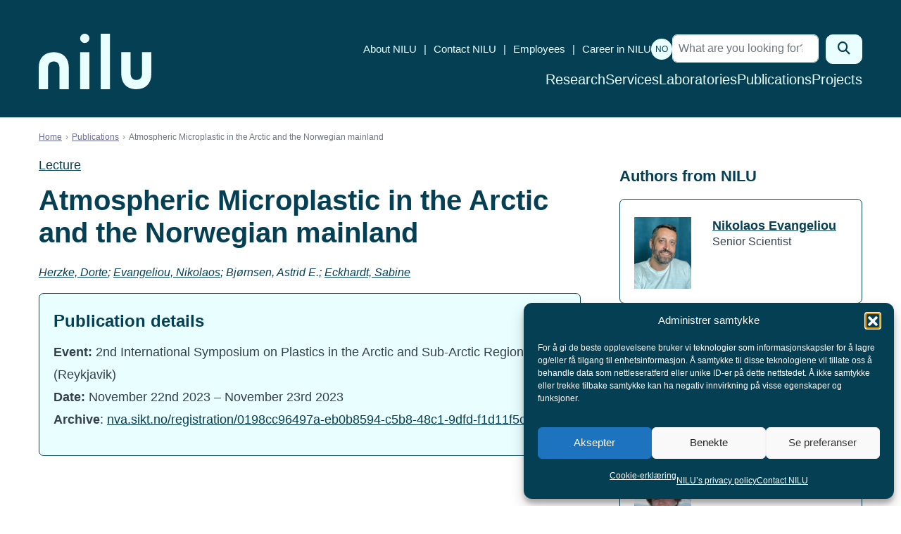

--- FILE ---
content_type: text/html; charset=UTF-8
request_url: https://nilu.com/publication/2204629/
body_size: 12950
content:

<!DOCTYPE html>
<html lang="en-US" class="no-js">
<head>
	<meta charset="UTF-8">
	<meta name="viewport" content="width=device-width, initial-scale=1">
	<meta http-equiv="X-UA-Compatible" content="IE=edge">
	<link rel="profile" href="http://gmpg.org/xfn/11">
	
	
	<meta name='robots' content='index, follow, max-image-preview:large, max-snippet:-1, max-video-preview:-1' />

	<!-- This site is optimized with the Yoast SEO plugin v26.8 - https://yoast.com/product/yoast-seo-wordpress/ -->
	<title>Atmospheric Microplastic in the Arctic and the Norwegian mainland - NILU</title>
	<link rel="canonical" href="https://nilu.com/publication/2204629/" />
	<meta property="og:locale" content="en_US" />
	<meta property="og:type" content="article" />
	<meta property="og:title" content="Atmospheric Microplastic in the Arctic and the Norwegian mainland - NILU" />
	<meta property="og:description" content="Herzke, Dorte; Evangeliou, Nikolaos; Bjørnsen, Astrid E.; Eckhardt, Sabine (2023)" />
	<meta property="og:url" content="https://nilu.com/publication/2204629/" />
	<meta property="og:site_name" content="NILU" />
	<meta property="article:publisher" content="https://www.facebook.com/NILUNorskinstituttforluftforskning/" />
	<meta property="article:modified_time" content="2025-11-27T15:43:10+00:00" />
	<meta property="og:image" content="https://nilu.com/wp-content/uploads/2023/12/ny-logo-husavisen-thumbnail-rund-hvit.png" />
	<meta property="og:image:width" content="570" />
	<meta property="og:image:height" content="570" />
	<meta property="og:image:type" content="image/png" />
	<meta name="twitter:card" content="summary_large_image" />
	<meta name="twitter:site" content="@nilu_now" />
	<!-- / Yoast SEO plugin. -->


<link rel='dns-prefetch' href='//nilu.com' />
<link rel='dns-prefetch' href='//stackpath.bootstrapcdn.com' />
<link rel='dns-prefetch' href='//cdn.jsdelivr.net' />
<link rel='dns-prefetch' href='//cdnjs.cloudflare.com' />
<link rel='dns-prefetch' href='//cdn.datatables.net' />
<link rel='dns-prefetch' href='//cloud.typography.com' />
<link rel='dns-prefetch' href='//www.googletagmanager.com' />
<link rel="alternate" title="oEmbed (JSON)" type="application/json+oembed" href="https://nilu.com/wp-json/oembed/1.0/embed?url=https%3A%2F%2Fnilu.com%2Fpublication%2F2204629%2F" />
<link rel="alternate" title="oEmbed (XML)" type="text/xml+oembed" href="https://nilu.com/wp-json/oembed/1.0/embed?url=https%3A%2F%2Fnilu.com%2Fpublication%2F2204629%2F&#038;format=xml" />
<style id='wp-img-auto-sizes-contain-inline-css' type='text/css'>
img:is([sizes=auto i],[sizes^="auto," i]){contain-intrinsic-size:3000px 1500px}
/*# sourceURL=wp-img-auto-sizes-contain-inline-css */
</style>
<style id='wp-emoji-styles-inline-css' type='text/css'>

	img.wp-smiley, img.emoji {
		display: inline !important;
		border: none !important;
		box-shadow: none !important;
		height: 1em !important;
		width: 1em !important;
		margin: 0 0.07em !important;
		vertical-align: -0.1em !important;
		background: none !important;
		padding: 0 !important;
	}
/*# sourceURL=wp-emoji-styles-inline-css */
</style>
<link rel='stylesheet' id='wp-block-library-css' href='https://nilu.com/wp-includes/css/dist/block-library/style.min.css?ver=6.9' type='text/css' media='all' />
<style id='global-styles-inline-css' type='text/css'>
:root{--wp--preset--aspect-ratio--square: 1;--wp--preset--aspect-ratio--4-3: 4/3;--wp--preset--aspect-ratio--3-4: 3/4;--wp--preset--aspect-ratio--3-2: 3/2;--wp--preset--aspect-ratio--2-3: 2/3;--wp--preset--aspect-ratio--16-9: 16/9;--wp--preset--aspect-ratio--9-16: 9/16;--wp--preset--color--black: #000000;--wp--preset--color--cyan-bluish-gray: #abb8c3;--wp--preset--color--white: #ffffff;--wp--preset--color--pale-pink: #f78da7;--wp--preset--color--vivid-red: #cf2e2e;--wp--preset--color--luminous-vivid-orange: #ff6900;--wp--preset--color--luminous-vivid-amber: #fcb900;--wp--preset--color--light-green-cyan: #7bdcb5;--wp--preset--color--vivid-green-cyan: #00d084;--wp--preset--color--pale-cyan-blue: #8ed1fc;--wp--preset--color--vivid-cyan-blue: #0693e3;--wp--preset--color--vivid-purple: #9b51e0;--wp--preset--gradient--vivid-cyan-blue-to-vivid-purple: linear-gradient(135deg,rgb(6,147,227) 0%,rgb(155,81,224) 100%);--wp--preset--gradient--light-green-cyan-to-vivid-green-cyan: linear-gradient(135deg,rgb(122,220,180) 0%,rgb(0,208,130) 100%);--wp--preset--gradient--luminous-vivid-amber-to-luminous-vivid-orange: linear-gradient(135deg,rgb(252,185,0) 0%,rgb(255,105,0) 100%);--wp--preset--gradient--luminous-vivid-orange-to-vivid-red: linear-gradient(135deg,rgb(255,105,0) 0%,rgb(207,46,46) 100%);--wp--preset--gradient--very-light-gray-to-cyan-bluish-gray: linear-gradient(135deg,rgb(238,238,238) 0%,rgb(169,184,195) 100%);--wp--preset--gradient--cool-to-warm-spectrum: linear-gradient(135deg,rgb(74,234,220) 0%,rgb(151,120,209) 20%,rgb(207,42,186) 40%,rgb(238,44,130) 60%,rgb(251,105,98) 80%,rgb(254,248,76) 100%);--wp--preset--gradient--blush-light-purple: linear-gradient(135deg,rgb(255,206,236) 0%,rgb(152,150,240) 100%);--wp--preset--gradient--blush-bordeaux: linear-gradient(135deg,rgb(254,205,165) 0%,rgb(254,45,45) 50%,rgb(107,0,62) 100%);--wp--preset--gradient--luminous-dusk: linear-gradient(135deg,rgb(255,203,112) 0%,rgb(199,81,192) 50%,rgb(65,88,208) 100%);--wp--preset--gradient--pale-ocean: linear-gradient(135deg,rgb(255,245,203) 0%,rgb(182,227,212) 50%,rgb(51,167,181) 100%);--wp--preset--gradient--electric-grass: linear-gradient(135deg,rgb(202,248,128) 0%,rgb(113,206,126) 100%);--wp--preset--gradient--midnight: linear-gradient(135deg,rgb(2,3,129) 0%,rgb(40,116,252) 100%);--wp--preset--font-size--small: 13px;--wp--preset--font-size--medium: 20px;--wp--preset--font-size--large: 36px;--wp--preset--font-size--x-large: 42px;--wp--preset--spacing--20: 0.44rem;--wp--preset--spacing--30: 0.67rem;--wp--preset--spacing--40: 1rem;--wp--preset--spacing--50: 1.5rem;--wp--preset--spacing--60: 2.25rem;--wp--preset--spacing--70: 3.38rem;--wp--preset--spacing--80: 5.06rem;--wp--preset--shadow--natural: 6px 6px 9px rgba(0, 0, 0, 0.2);--wp--preset--shadow--deep: 12px 12px 50px rgba(0, 0, 0, 0.4);--wp--preset--shadow--sharp: 6px 6px 0px rgba(0, 0, 0, 0.2);--wp--preset--shadow--outlined: 6px 6px 0px -3px rgb(255, 255, 255), 6px 6px rgb(0, 0, 0);--wp--preset--shadow--crisp: 6px 6px 0px rgb(0, 0, 0);}:where(.is-layout-flex){gap: 0.5em;}:where(.is-layout-grid){gap: 0.5em;}body .is-layout-flex{display: flex;}.is-layout-flex{flex-wrap: wrap;align-items: center;}.is-layout-flex > :is(*, div){margin: 0;}body .is-layout-grid{display: grid;}.is-layout-grid > :is(*, div){margin: 0;}:where(.wp-block-columns.is-layout-flex){gap: 2em;}:where(.wp-block-columns.is-layout-grid){gap: 2em;}:where(.wp-block-post-template.is-layout-flex){gap: 1.25em;}:where(.wp-block-post-template.is-layout-grid){gap: 1.25em;}.has-black-color{color: var(--wp--preset--color--black) !important;}.has-cyan-bluish-gray-color{color: var(--wp--preset--color--cyan-bluish-gray) !important;}.has-white-color{color: var(--wp--preset--color--white) !important;}.has-pale-pink-color{color: var(--wp--preset--color--pale-pink) !important;}.has-vivid-red-color{color: var(--wp--preset--color--vivid-red) !important;}.has-luminous-vivid-orange-color{color: var(--wp--preset--color--luminous-vivid-orange) !important;}.has-luminous-vivid-amber-color{color: var(--wp--preset--color--luminous-vivid-amber) !important;}.has-light-green-cyan-color{color: var(--wp--preset--color--light-green-cyan) !important;}.has-vivid-green-cyan-color{color: var(--wp--preset--color--vivid-green-cyan) !important;}.has-pale-cyan-blue-color{color: var(--wp--preset--color--pale-cyan-blue) !important;}.has-vivid-cyan-blue-color{color: var(--wp--preset--color--vivid-cyan-blue) !important;}.has-vivid-purple-color{color: var(--wp--preset--color--vivid-purple) !important;}.has-black-background-color{background-color: var(--wp--preset--color--black) !important;}.has-cyan-bluish-gray-background-color{background-color: var(--wp--preset--color--cyan-bluish-gray) !important;}.has-white-background-color{background-color: var(--wp--preset--color--white) !important;}.has-pale-pink-background-color{background-color: var(--wp--preset--color--pale-pink) !important;}.has-vivid-red-background-color{background-color: var(--wp--preset--color--vivid-red) !important;}.has-luminous-vivid-orange-background-color{background-color: var(--wp--preset--color--luminous-vivid-orange) !important;}.has-luminous-vivid-amber-background-color{background-color: var(--wp--preset--color--luminous-vivid-amber) !important;}.has-light-green-cyan-background-color{background-color: var(--wp--preset--color--light-green-cyan) !important;}.has-vivid-green-cyan-background-color{background-color: var(--wp--preset--color--vivid-green-cyan) !important;}.has-pale-cyan-blue-background-color{background-color: var(--wp--preset--color--pale-cyan-blue) !important;}.has-vivid-cyan-blue-background-color{background-color: var(--wp--preset--color--vivid-cyan-blue) !important;}.has-vivid-purple-background-color{background-color: var(--wp--preset--color--vivid-purple) !important;}.has-black-border-color{border-color: var(--wp--preset--color--black) !important;}.has-cyan-bluish-gray-border-color{border-color: var(--wp--preset--color--cyan-bluish-gray) !important;}.has-white-border-color{border-color: var(--wp--preset--color--white) !important;}.has-pale-pink-border-color{border-color: var(--wp--preset--color--pale-pink) !important;}.has-vivid-red-border-color{border-color: var(--wp--preset--color--vivid-red) !important;}.has-luminous-vivid-orange-border-color{border-color: var(--wp--preset--color--luminous-vivid-orange) !important;}.has-luminous-vivid-amber-border-color{border-color: var(--wp--preset--color--luminous-vivid-amber) !important;}.has-light-green-cyan-border-color{border-color: var(--wp--preset--color--light-green-cyan) !important;}.has-vivid-green-cyan-border-color{border-color: var(--wp--preset--color--vivid-green-cyan) !important;}.has-pale-cyan-blue-border-color{border-color: var(--wp--preset--color--pale-cyan-blue) !important;}.has-vivid-cyan-blue-border-color{border-color: var(--wp--preset--color--vivid-cyan-blue) !important;}.has-vivid-purple-border-color{border-color: var(--wp--preset--color--vivid-purple) !important;}.has-vivid-cyan-blue-to-vivid-purple-gradient-background{background: var(--wp--preset--gradient--vivid-cyan-blue-to-vivid-purple) !important;}.has-light-green-cyan-to-vivid-green-cyan-gradient-background{background: var(--wp--preset--gradient--light-green-cyan-to-vivid-green-cyan) !important;}.has-luminous-vivid-amber-to-luminous-vivid-orange-gradient-background{background: var(--wp--preset--gradient--luminous-vivid-amber-to-luminous-vivid-orange) !important;}.has-luminous-vivid-orange-to-vivid-red-gradient-background{background: var(--wp--preset--gradient--luminous-vivid-orange-to-vivid-red) !important;}.has-very-light-gray-to-cyan-bluish-gray-gradient-background{background: var(--wp--preset--gradient--very-light-gray-to-cyan-bluish-gray) !important;}.has-cool-to-warm-spectrum-gradient-background{background: var(--wp--preset--gradient--cool-to-warm-spectrum) !important;}.has-blush-light-purple-gradient-background{background: var(--wp--preset--gradient--blush-light-purple) !important;}.has-blush-bordeaux-gradient-background{background: var(--wp--preset--gradient--blush-bordeaux) !important;}.has-luminous-dusk-gradient-background{background: var(--wp--preset--gradient--luminous-dusk) !important;}.has-pale-ocean-gradient-background{background: var(--wp--preset--gradient--pale-ocean) !important;}.has-electric-grass-gradient-background{background: var(--wp--preset--gradient--electric-grass) !important;}.has-midnight-gradient-background{background: var(--wp--preset--gradient--midnight) !important;}.has-small-font-size{font-size: var(--wp--preset--font-size--small) !important;}.has-medium-font-size{font-size: var(--wp--preset--font-size--medium) !important;}.has-large-font-size{font-size: var(--wp--preset--font-size--large) !important;}.has-x-large-font-size{font-size: var(--wp--preset--font-size--x-large) !important;}
/*# sourceURL=global-styles-inline-css */
</style>

<style id='classic-theme-styles-inline-css' type='text/css'>
/*! This file is auto-generated */
.wp-block-button__link{color:#fff;background-color:#32373c;border-radius:9999px;box-shadow:none;text-decoration:none;padding:calc(.667em + 2px) calc(1.333em + 2px);font-size:1.125em}.wp-block-file__button{background:#32373c;color:#fff;text-decoration:none}
/*# sourceURL=/wp-includes/css/classic-themes.min.css */
</style>
<link rel='stylesheet' id='wpmf-gallery-popup-style-css' href='https://nilu.com/wp-content/plugins/wp-media-folder/assets/css/display-gallery/magnific-popup.css?ver=0.9.9' type='text/css' media='all' />
<link rel='stylesheet' id='cmplz-general-css' href='https://nilu.com/wp-content/plugins/complianz-gdpr-premium/assets/css/cookieblocker.min.css?ver=1762152489' type='text/css' media='all' />
<link rel='stylesheet' id='search-filter-plugin-styles-css' href='https://nilu.com/wp-content/plugins/search-filter-pro/public/assets/css/search-filter.min.css?ver=2.5.21' type='text/css' media='all' />
<link rel='stylesheet' id='fontawesome-css' href='https://nilu.com/wp-content/themes/nilu/assets/fontawesome/css/all.min.css?ver=6.5.2' type='text/css' media='all' />
<link rel='stylesheet' id='bootstrap-style-css' href='https://nilu.com/wp-content/themes/nilu/assets/css/min/bootstrap.min.css?ver=4.1.1' type='text/css' media='all' />
<link rel='stylesheet' id='select2-style-css' href='https://nilu.com/wp-content/themes/nilu/assets/css/min/select2.min.css?ver=4.0.5' type='text/css' media='all' />
<link rel='stylesheet' id='select2-bootstrap-css' href='https://nilu.com/wp-content/themes/nilu/assets/css/min/select2-bootstrap.min.css?ver=4.0.5' type='text/css' media='all' />
<link rel='stylesheet' id='zmdi-style-css' href='//cdnjs.cloudflare.com/ajax/libs/material-design-iconic-font/2.2.0/css/material-design-iconic-font.min.css?ver=2.2.0' type='text/css' media='all' />
<link rel='stylesheet' id='cloud-typography-css' href='//cloud.typography.com/7659416/7165792/css/fonts.css?ver=2.0.16' type='text/css' media='all' />
<link rel='stylesheet' id='datatables-css-css' href='//cdn.datatables.net/v/bs4/dt-1.10.18/r-2.2.2/datatables.min.css?ver=1.10.18' type='text/css' media='' />
<link rel='stylesheet' id='mmenu-style-css' href='https://nilu.com/wp-content/themes/nilu/assets/css/min/mmenu.min.css?ver=7.3.3' type='text/css' media='all' />
<link rel='stylesheet' id='nilu-style-css' href='https://nilu.com/wp-content/themes/nilu/style.css?ver=1769100105' type='text/css' media='all' />
<script type="text/javascript" id="wpml-cookie-js-extra">
/* <![CDATA[ */
var wpml_cookies = {"wp-wpml_current_language":{"value":"en","expires":1,"path":"/"}};
var wpml_cookies = {"wp-wpml_current_language":{"value":"en","expires":1,"path":"/"}};
//# sourceURL=wpml-cookie-js-extra
/* ]]> */
</script>
<script type="text/javascript" src="https://nilu.com/wp-content/plugins/sitepress-multilingual-cms/res/js/cookies/language-cookie.js?ver=486900" id="wpml-cookie-js" defer="defer" data-wp-strategy="defer"></script>
<script type="text/javascript" src="https://nilu.com/wp-includes/js/jquery/jquery.min.js?ver=3.7.1" id="jquery-core-js"></script>
<script type="text/javascript" src="https://nilu.com/wp-includes/js/jquery/jquery-migrate.min.js?ver=3.4.1" id="jquery-migrate-js"></script>
<script type="text/javascript" id="search-filter-plugin-build-js-extra">
/* <![CDATA[ */
var SF_LDATA = {"ajax_url":"https://nilu.com/wp-admin/admin-ajax.php","home_url":"https://nilu.com/","extensions":[]};
//# sourceURL=search-filter-plugin-build-js-extra
/* ]]> */
</script>
<script type="text/javascript" src="https://nilu.com/wp-content/plugins/search-filter-pro/public/assets/js/search-filter-build.min.js?ver=2.5.21" id="search-filter-plugin-build-js"></script>
<script type="text/javascript" src="https://nilu.com/wp-content/plugins/search-filter-pro/public/assets/js/chosen.jquery.min.js?ver=2.5.21" id="search-filter-plugin-chosen-js"></script>
<script type="text/javascript" src="//cdn.jsdelivr.net/npm/popper.js@1.16.1/dist/umd/popper.min.js?ver=1.16.1" id="popper-js-js"></script>
<script type="text/javascript" src="//stackpath.bootstrapcdn.com/bootstrap/4.4.1/js/bootstrap.min.js?ver=4.1.1" id="bootstrap-js-js"></script>
<script type="text/javascript" src="//cdnjs.cloudflare.com/ajax/libs/select2/4.0.5/js/select2.min.js?ver=4.0.5" id="select2-js-js"></script>
<script type="text/javascript" src="//cdnjs.cloudflare.com/ajax/libs/select2/4.0.5/js/i18n/nb.js?ver=4.0.5" id="select2-nb-js-js"></script>
<script type="text/javascript" src="//cdn.datatables.net/v/bs4/dt-1.10.18/r-2.2.2/datatables.min.js?ver=1.10.18" id="datatables-js-js"></script>
<script type="text/javascript" src="https://nilu.com/wp-content/themes/nilu/assets/js/min/facetwp-customs.min.js?ver=1.0.0" id="facetwp-custom-js"></script>
<script type="text/javascript" src="https://nilu.com/wp-content/themes/nilu/assets/js/min/mmenu-jquery.min.js?ver=7.3.3" id="mmenu-js-js"></script>
<script type="text/javascript" id="wpml-xdomain-data-js-extra">
/* <![CDATA[ */
var wpml_xdomain_data = {"css_selector":"wpml-ls-item","ajax_url":"https://nilu.com/wp-admin/admin-ajax.php","current_lang":"en","_nonce":"11b88d3af7"};
//# sourceURL=wpml-xdomain-data-js-extra
/* ]]> */
</script>
<script type="text/javascript" src="https://nilu.com/wp-content/plugins/sitepress-multilingual-cms/res/js/xdomain-data.js?ver=486900" id="wpml-xdomain-data-js" defer="defer" data-wp-strategy="defer"></script>
<link rel="https://api.w.org/" href="https://nilu.com/wp-json/" /><link rel="EditURI" type="application/rsd+xml" title="RSD" href="https://nilu.com/xmlrpc.php?rsd" />
<meta name="generator" content="WordPress 6.9" />
<link rel='shortlink' href='https://nilu.com/?p=52687' />
<meta name="generator" content="WPML ver:4.8.6 stt:1,39;" />
<meta name="generator" content="Site Kit by Google 1.170.0" />			<style>.cmplz-hidden {
					display: none !important;
				}</style>

<script type="application/ld+json" class="saswp-schema-markup-output">
[{"@context":"https:\/\/schema.org\/","@graph":[{"@context":"https:\/\/schema.org\/","@type":"SiteNavigationElement","@id":"https:\/\/nilu.com\/#forskning","name":"Forskning","url":"https:\/\/nilu.no\/forskning\/"},{"@context":"https:\/\/schema.org\/","@type":"SiteNavigationElement","@id":"https:\/\/nilu.com\/#tjenester","name":"Tjenester","url":"https:\/\/nilu.com\/services\/"},{"@context":"https:\/\/schema.org\/","@type":"SiteNavigationElement","@id":"https:\/\/nilu.com\/#lab-og-analyse","name":"Lab og analyse","url":"https:\/\/nilu.no\/nilus-laboratorier-og-analysetjenester\/"},{"@context":"https:\/\/schema.org\/","@type":"SiteNavigationElement","@id":"https:\/\/nilu.com\/#publikasjoner","name":"Publikasjoner","url":"https:\/\/nilu.com\/publications\/"},{"@context":"https:\/\/schema.org\/","@type":"SiteNavigationElement","@id":"https:\/\/nilu.com\/#prosjekter","name":"Prosjekter","url":"https:\/\/nilu.no\/prosjekter\/"}]}]
</script>

<link rel="icon" href="https://nilu.com/wp-content/uploads/2023/12/cropped-favicon-niluweb-512x512-1-32x32.png" sizes="32x32" />
<link rel="icon" href="https://nilu.com/wp-content/uploads/2023/12/cropped-favicon-niluweb-512x512-1-192x192.png" sizes="192x192" />
<link rel="apple-touch-icon" href="https://nilu.com/wp-content/uploads/2023/12/cropped-favicon-niluweb-512x512-1-180x180.png" />
<meta name="msapplication-TileImage" content="https://nilu.com/wp-content/uploads/2023/12/cropped-favicon-niluweb-512x512-1-270x270.png" />

			<!-- Global site tag (gtag.js) - Google Analytics -->
		<script type="text/plain" data-service="google-analytics" data-category="statistics" async data-cmplz-src="https://www.googletagmanager.com/gtag/js?id=UA-11988521-2"></script>
		<script>
			window.dataLayer = window.dataLayer || [];
			function gtag(){dataLayer.push(arguments);}
			gtag('js', new Date());

			gtag('config', 'UA-11988521-2');
		</script>
	</head>

<body data-cmplz=1 class="wp-singular publication-template-default single single-publication postid-52687 wp-theme-nilu lang-en">
	
	<div id="site" class="site">
		<a class="sr-only sr-only-focusable screen-reader-text" href="#content">Skip to content</a>
		<header id="topheader" class="topheader">
			<div class="topheader-inner">
				<div class="site-intro"  >
					<meta  content="NILU">
					<a href="https://nilu.com/">
						<svg id="Layer_1" data-name="Layer 1" xmlns="http://www.w3.org/2000/svg" viewBox="0 0 533.54 263.34">
							<defs>
								<style>
									.cls-1 {
										fill: #054055;
										stroke-width: 0px;
									}
								</style>
							</defs>
							<g id="Logo">
								<g>
									<path class="cls-1" d="m142.37,263.34h-43.86v-98.73c0-21.24-9.71-32.94-27.33-32.94-22.59,0-27.33,17.91-27.33,32.94v98.73H0v-102.51c0-45.74,26.61-73.05,71.18-73.05s71.18,27.99,71.18,73.05v102.51h.01Z"/>
									<path class="cls-1" d="m391.17,87.78h43.86v98.73c0,21.24,9.71,32.94,27.33,32.94,22.59,0,27.33-17.91,27.33-32.94v-98.73h43.85v102.51c0,45.74-26.61,73.05-71.18,73.05s-71.18-27.99-71.18-73.05v-102.51h0Z"/>
									<path class="cls-1" d="m240.03,263.34h-43.85V87.78h43.85v175.56Z"/>
									<path class="cls-1" d="m337.53,263.34h-43.86V0h43.86v263.34Z"/>
									<path class="cls-1" d="m218.11.01c-12.1,0-21.94,9.84-21.94,21.94s9.84,21.94,21.94,21.94,21.94-9.84,21.94-21.94S230.21.01,218.11.01Z"/>
								</g>
							</g>
						</svg>
					</a>
				</div>
				<div class="site-navigation">
					<nav class="nav-top">
						<div id="top-menu" class="menu-header-menu-container"><ul id = "nav-perifery" class = "perifery-menu col-auto d-none d-lg-block"><li id="menu-item-7347" class="menu-item menu-item-type-post_type menu-item-object-page menu-item-7347"><a href="https://nilu.com/about-nilu/">About NILU</a></li>
<li id="menu-item-7401" class="menu-item menu-item-type-post_type menu-item-object-page menu-item-7401"><a href="https://nilu.com/contact-nilu/">Contact NILU</a></li>
<li id="menu-item-7349" class="menu-item menu-item-type-post_type menu-item-object-page menu-item-7349"><a href="https://nilu.com/contact-nilu/employees/">Employees</a></li>
<li id="menu-item-56557" class="menu-item menu-item-type-post_type menu-item-object-page menu-item-56557"><a href="https://nilu.com/career-in-nilu/">Career in NILU</a></li>
</ul></div>						<p class="langswitch"><a href="https://nilu.no/publikasjon/2204629/">NO</a></p>						

<form role="search" method="get" class="search-form" action="https://nilu.com/">

	<label for="search-form-697253497e8d8">
		<span class="screen-reader-text">Search for:</span>
	</label>

	<div class="input-group">

		<input
			type="search"
			id="search-form-697253497e8d8"
			class="form-control search-field"
			placeholder="What are you looking for?"
			value=""
			name="s"
			required="required" />

		<span class="input-group-btn">
			<button
				type="submit"
				class="btn btn-primary search-submit"
				value="Search">

				<span class="screen-reader-text">Search</span>
				<i class="fa fa-search" aria-hidden="true"></i>

			</button>
		</span>

	</div>
</form>					</nav>
					<nav class="nav-bottom">
						<ul id="site-menu" class="nav-menu"><li id="menu-item-7352" class="menu-item menu-item-type-post_type menu-item-object-page menu-item-7352"><a href="https://nilu.com/research/">Research</a></li>
<li id="menu-item-58993" class="menu-item menu-item-type-post_type_archive menu-item-object-services menu-item-58993"><a href="https://nilu.com/services/">Services</a></li>
<li id="menu-item-7350" class="menu-item menu-item-type-post_type menu-item-object-page menu-item-7350"><a href="https://nilu.com/laboratories/">Laboratories</a></li>
<li id="menu-item-47501" class="menu-item menu-item-type-post_type_archive menu-item-object-publication menu-item-47501"><a href="https://nilu.com/publications/">Publications</a></li>
<li id="menu-item-12500" class="menu-item menu-item-type-post_type menu-item-object-page menu-item-12500"><a href="https://nilu.com/projects/">Projects</a></li>
</ul>					</nav>
				</div>
			</div>
			<a href="#mobile-navigation" id="menu-toggle" aria-label="Open menu">
				<i class="fal fa-bars" aria-hidden="true"></i>
			</a>
		</header>

		<div id="content" class="site-content" tabindex="-1">

		<div class="container"><nav aria-label="breadcrumb"><ol class="breadcrumb"><li class="breadcrumb-item"><a href="https://nilu.com/">Home</a></li><li class="breadcrumb-item"><a href="https://nilu.com/publications/">Publications</a></li><li class="breadcrumb-item active">Atmospheric Microplastic in the Arctic and the Norwegian mainland</li></ol></nav></div>	
<main id="main" class="site-main">
	<div class="container">

		<article class="entry entry-page" id="entry-52687">

		<div class="row">
			<div class="col-lg-8">

				<header class="entry-header">
					<a href="https://nilu.com/publications/lecture/">Lecture</a>
					<h1 class="entry-title">Atmospheric Microplastic in the Arctic and the Norwegian mainland</h1>
				</header>

				<div class="entry-content">

										<p class="pub-authors">
						
													<em><a href="https://nilu.com/employee/dorte-herzke/">Herzke, Dorte</a>; <a href="https://nilu.com/employee/nikolaos-evangeliou/">Evangeliou, Nikolaos</a>; Bjørnsen, Astrid E.; <a href="https://nilu.com/employee/sabine-eckhardt/">Eckhardt, Sabine</a></em>
						
						
											</p>

					<div class="lightbluebox">
						<h5 class="pub-details-headline">Publication details</h5>
						<div class="pub-details-data">
															



	<p>
	<strong>Event:</strong>
		2nd International Symposium on Plastics in the Arctic and Sub-Arctic Region
		(Reykjavik)
	</p>

	<p>
	<strong>Date:</strong>
		November 22nd 2023
					&ndash; November 23rd 2023
			</p>

		
		





<p> 			
														
		<strong>Archive</strong>: <a href="https://nva.sikt.no/registration/0198cc96497a-eb0b8594-c5b8-48c1-9dfd-f1d11f5c5c1d" style="word-break: break-word;">nva.sikt.no/registration/0198cc96497a-eb0b8594-c5b8-48c1-9dfd-f1d11f5c5c1d</a><br />
	</p>



													</div>
					</div>

										
				</div>
			</div>

			<aside id="secondary" class="col-lg-4 single-sidebar">
				<h6>Authors from NILU</h6>
<div class="row">
		<div class="col-12 col-md-6 col-lg-12">
		<div class="bluebox entry-employee">
			<div class="row">
				<div class="col-4">
					<p>
													<img src="https://nilu.com/wp-content/uploads/2018/05/ne-nikolaos-evangeliou-4588-2.jpg" alt="Nikolaos Evangeliou" />
											</p>
				</div>
				<div class="col-8">
					<p>
						<a href="https://nilu.com/employee/nikolaos-evangeliou/">Nikolaos Evangeliou</a>
						<br />
													Senior Scientist
											</p>
				</div>
			</div>
		</div>
	</div>
		<div class="col-12 col-md-6 col-lg-12">
		<div class="bluebox entry-employee">
			<div class="row">
				<div class="col-4">
					<p>
													<img src="https://nilu.com/wp-content/uploads/2018/05/sec-sabine-eckhardt-460x580jpg.png" alt="Sabine Eckhardt" />
											</p>
				</div>
				<div class="col-8">
					<p>
						<a href="https://nilu.com/employee/sabine-eckhardt/">Sabine Eckhardt</a>
						<br />
													Senior Scientist
											</p>
				</div>
			</div>
		</div>
	</div>
		<div class="col-12 col-md-6 col-lg-12">
		<div class="bluebox entry-employee">
			<div class="row">
				<div class="col-4">
					<p>
													<img src="https://nilu.com/wp-content/uploads/2018/05/Dorte-Herzke_460x580.jpg" alt="Dorte Herzke" />
											</p>
				</div>
				<div class="col-8">
					<p>
						<a href="https://nilu.com/employee/dorte-herzke/">Dorte Herzke</a>
						<br />
													Senior Scientist
											</p>
				</div>
			</div>
		</div>
	</div>
</div>

			</aside>

		</div>

		</article>

	</div>
</main>
</div>

<footer id="footer" class="site-footer">
	<section id="footer-info" class="site-footer-info">
		<div class="site-footer-info-col-1">
						<h2>NILU</h2>
			<p>NILU is an independent, non profit research institute established in 1969.</p>
<p>NILU is ISO 9001:2015 and ISO 14001:2015 certified</p>
<p>Legal name:<br />
Stiftelsen NILU<br />
Org. no. 941 705 561</p>
										<div class="site-footer-info-some">
											<a href="https://www.facebook.com/NILUresearch/" target="_blank"><i class="fa-classic fa-brands fa-facebook" aria-hidden="true"></i></a>
											<a href="https://no.linkedin.com/company/nilu" target="_blank"><i class="fa-classic fa-brands fa-linkedin" aria-hidden="true"></i></a>
											<a href="https://www.instagram.com/nilu.no/" target="_blank"><i class="fa-classic fa-brands fa-instagram" aria-hidden="true"></i></a>
											<a href="https://www.youtube.com/channel/UCN5ZP0uaX6KNVmJUm_LhPyw/videos" target="_blank"><i class="fa-classic fa-brands fa-youtube" aria-hidden="true"></i></a>
									</div>
					</div>
		<div class="site-footer-info-col-2">
						<h2>Contact us</h2>
			<p>› <a href="https://nilu.com/contact-nilu/employees/">Find employees</a><br />
› <a href="https://nilu.com/contact-us/">Contact NILU</a><br />
› <a href="https://nilu.com/about-nilu/">About NILU</a></p>
<p><strong>Post:</strong> PO Box 100, 2027 Kjeller, NORWAY<br />
<strong>Visit:</strong> Instituttveien 18, 2007 Kjeller, Norway<br />
<strong>Opening hours:</strong> Monday – Friday 08.30 – 15.30</p>
<p><strong>Switchboard:</strong> +47 63 89 80 00<br />
<strong>E-mail:</strong> <a href="mailto:nilu@nilu.no">nilu@nilu.no</a></p>
		</div>
		<div class="site-footer-info-col-3">
															<div class="site-footer-info-col-3-box">
						<div class="box-icon">
							<i class="zmdi zmdi-account-calendar" aria-hidden="true"></i>						</div>
						<div class="box-info">
							<h2>Work at NILU?</h2>
							<p><a href="https://nilu.com/career-in-nilu/vacant-positions/">See our vacancies here.</a></p>
						</div>
					</div>
									</div>
	</section>

	<section id="footer-logos" class="site-footer-logos">
		<div class="site-footer-logos-container">
			<div class="site-footer-logos-container-inner">
				<p class="child-3">Collaborators</p>
				<div class="partners child-4">
					<a href="https://www.ciens.no/" target="_blank">
						<figure>
							<img src="https://nilu.com/wp-content/themes/nilu/assets/images/ciens_logo.svg" alt="">
						</figure>
					</a>
					<a href="https://framsenteret.no/" rel="home" class="framsenteret">
						<svg xmlns="http://www.w3.org/2000/svg" width="94" height="102" viewBox="0 0 94 102" fill="none"><path d="M0 80V72.2H21.66V80H0ZM0 58.889V0H64V22.222H21.694V35.555H64V58.889H0Z" fill="black" fill-opacity="0.8"/><path d="M0.0560001 101V92.54H5.336V93.356H1.052V96.32H5.072V97.136H1.052V101H0.0560001ZM6.79428 101V92.54H10.2503C11.1383 92.54 11.8263 92.752 12.3143 93.176C12.8023 93.592 13.0463 94.176 13.0463 94.928C13.0463 95.424 12.9343 95.848 12.7103 96.2C12.4943 96.544 12.1863 96.808 11.7863 96.992C11.3943 97.176 10.9343 97.268 10.4063 97.268L10.6223 97.112H10.8623C11.1903 97.112 11.4823 97.192 11.7383 97.352C12.0023 97.512 12.2103 97.78 12.3623 98.156L13.5623 101H12.4703L11.3183 98.204C11.1823 97.844 10.9783 97.612 10.7063 97.508C10.4343 97.396 10.0943 97.34 9.68628 97.34H7.79028V101H6.79428ZM7.79028 96.56H10.1063C10.7463 96.56 11.2303 96.424 11.5583 96.152C11.8943 95.872 12.0623 95.472 12.0623 94.952C12.0623 94.432 11.8943 94.036 11.5583 93.764C11.2303 93.492 10.7463 93.356 10.1063 93.356H7.79028V96.56ZM14.134 101L17.866 92.54H18.73L22.522 101H21.49L20.434 98.588L20.878 98.84H15.706L16.186 98.588L15.154 101H14.134ZM18.286 93.68L16.342 98.24L16.054 98.024H20.518L20.302 98.24L18.31 93.68H18.286ZM23.8102 101V92.54H24.6742L28.0702 100.208H27.7222L31.1182 92.54H31.9822V101H31.0702V93.824H31.4302L28.2262 101H27.5662L24.3502 93.824H24.7102V101H23.8102ZM36.859 101.108C36.179 101.108 35.571 101.02 35.035 100.844C34.499 100.668 34.031 100.416 33.631 100.088L33.991 99.296C34.271 99.504 34.551 99.68 34.831 99.824C35.119 99.96 35.427 100.064 35.755 100.136C36.083 100.2 36.451 100.232 36.859 100.232C37.571 100.232 38.099 100.1 38.443 99.836C38.787 99.572 38.959 99.22 38.959 98.78C38.959 98.404 38.839 98.116 38.599 97.916C38.359 97.716 37.939 97.556 37.339 97.436L36.079 97.184C35.303 97.024 34.723 96.764 34.339 96.404C33.963 96.044 33.775 95.556 33.775 94.94C33.775 94.436 33.903 93.996 34.159 93.62C34.423 93.244 34.791 92.952 35.263 92.744C35.735 92.536 36.283 92.432 36.907 92.432C37.507 92.432 38.055 92.524 38.551 92.708C39.047 92.884 39.471 93.144 39.823 93.488L39.475 94.256C39.099 93.92 38.703 93.68 38.287 93.536C37.879 93.384 37.415 93.308 36.895 93.308C36.239 93.308 35.719 93.452 35.335 93.74C34.959 94.02 34.771 94.404 34.771 94.892C34.771 95.284 34.891 95.592 35.131 95.816C35.371 96.032 35.767 96.196 36.319 96.308L37.591 96.56C38.407 96.728 39.007 96.98 39.391 97.316C39.775 97.652 39.967 98.124 39.967 98.732C39.967 99.196 39.839 99.608 39.583 99.968C39.335 100.328 38.979 100.608 38.515 100.808C38.051 101.008 37.499 101.108 36.859 101.108ZM41.5755 101V92.54H46.9755V93.356H42.5475V96.296H46.7115V97.124H42.5475V100.172H46.9755V101H41.5755ZM48.6302 101V92.54H49.4102L54.8342 99.74H54.5582V92.54H55.4822V101H54.7142L49.2902 93.8H49.5542V101H48.6302ZM59.6471 101V93.38H56.6591V92.54H63.6191V93.38H60.6431V101H59.6471ZM64.8373 101V92.54H70.2373V93.356H65.8093V96.296H69.9733V97.124H65.8093V100.172H70.2373V101H64.8373ZM71.8919 101V92.54H75.3479C76.2359 92.54 76.9239 92.752 77.4119 93.176C77.8999 93.592 78.1439 94.176 78.1439 94.928C78.1439 95.424 78.0319 95.848 77.8079 96.2C77.5919 96.544 77.2839 96.808 76.8839 96.992C76.4919 97.176 76.0319 97.268 75.5039 97.268L75.7199 97.112H75.9599C76.2879 97.112 76.5799 97.192 76.8359 97.352C77.0999 97.512 77.3079 97.78 77.4599 98.156L78.6599 101H77.5679L76.4159 98.204C76.2799 97.844 76.0759 97.612 75.8039 97.508C75.5319 97.396 75.1919 97.34 74.7839 97.34H72.8879V101H71.8919ZM72.8879 96.56H75.2039C75.8439 96.56 76.3279 96.424 76.6559 96.152C76.9919 95.872 77.1599 95.472 77.1599 94.952C77.1599 94.432 76.9919 94.036 76.6559 93.764C76.3279 93.492 75.8439 93.356 75.2039 93.356H72.8879V96.56ZM80.2005 101V92.54H85.6005V93.356H81.1725V96.296H85.3365V97.124H81.1725V100.172H85.6005V101H80.2005ZM89.1549 101V93.38H86.1669V92.54H93.1269V93.38H90.1509V101H89.1549Z" fill="black" fill-opacity="0.9"/></svg>
					</a>
				</div>
			</div>
		</div>
	</section>

	<section id="byline" class="site-footer-byline">
		<ul>
			<li>NILU &copy; 2026 &ndash; All rights reserved</li>
			<li id="menu-item-14041" class="menu-item menu-item-type-post_type menu-item-object-page menu-item-14041"><a rel="privacy-policy" href="https://nilu.com/about-nilu/nilus-privacy-policy/">NILU’s privacy policy</a></li>
			<li>Design &amp; Development: <a href="//gnistdesign.no" target="_blank">Gnist</a></li>
		</ul>
	</section>
</footer>

</div>
<nav id="mobile-navigation" class="secondary-navigation">
	<div>
		<ul id = "mobile-menu" class = "nav-menu"><li id="menu-item-7346" class="menu-item menu-item-type-post_type menu-item-object-page menu-item-home menu-item-7346"><a href="https://nilu.com/">Home</a></li>
<li class="menu-item menu-item-type-post_type menu-item-object-page menu-item-7347"><a href="https://nilu.com/about-nilu/">About NILU</a></li>
<li class="menu-item menu-item-type-post_type menu-item-object-page menu-item-7352"><a href="https://nilu.com/research/">Research</a></li>
<li class="menu-item menu-item-type-post_type menu-item-object-page menu-item-7349"><a href="https://nilu.com/contact-nilu/employees/">Employees</a></li>
<li class="menu-item menu-item-type-post_type menu-item-object-page menu-item-7350"><a href="https://nilu.com/laboratories/">Laboratories</a></li>
<li id="menu-item-58995" class="menu-item menu-item-type-post_type_archive menu-item-object-services menu-item-58995"><a href="https://nilu.com/services/">Services</a></li>
<li id="menu-item-11695" class="menu-item menu-item-type-post_type menu-item-object-page menu-item-11695"><a href="https://nilu.com/contact-nilu/">Contact NILU</a></li>
<li id="menu-item-52261" class="menu-item menu-item-type-post_type menu-item-object-page menu-item-52261"><a href="https://nilu.com/career-in-nilu/vacant-positions/">Vacant Positions</a></li>
<li id="menu-item-47502" class="menu-item menu-item-type-post_type_archive menu-item-object-publication menu-item-47502"><a href="https://nilu.com/publications/">Publications</a></li>
</ul>		<footer class="menu-footer">
			<p class="langswitch"><a href="https://nilu.no/publikasjon/2204629/">NO</a></p>			

<form role="search" method="get" class="search-form" action="https://nilu.com/">

	<label for="search-form-697253499ccd5">
		<span class="screen-reader-text">Search for:</span>
	</label>

	<div class="input-group">

		<input
			type="search"
			id="search-form-697253499ccd5"
			class="form-control search-field"
			placeholder="What are you looking for?"
			value=""
			name="s"
			required="required" />

		<span class="input-group-btn">
			<button
				type="submit"
				class="btn btn-primary search-submit"
				value="Search">

				<span class="screen-reader-text">Search</span>
				<i class="fa fa-search" aria-hidden="true"></i>

			</button>
		</span>

	</div>
</form>		</footer>
	</div>
</nav>
<script type="speculationrules">
{"prefetch":[{"source":"document","where":{"and":[{"href_matches":"/*"},{"not":{"href_matches":["/wp-*.php","/wp-admin/*","/wp-content/uploads/*","/wp-content/*","/wp-content/plugins/*","/wp-content/themes/nilu/*","/*\\?(.+)"]}},{"not":{"selector_matches":"a[rel~=\"nofollow\"]"}},{"not":{"selector_matches":".no-prefetch, .no-prefetch a"}}]},"eagerness":"conservative"}]}
</script>

<!-- Consent Management powered by Complianz | GDPR/CCPA Cookie Consent https://wordpress.org/plugins/complianz-gdpr -->
<div id="cmplz-cookiebanner-container"><div class="cmplz-cookiebanner cmplz-hidden banner-1 banner-a optin cmplz-bottom-right cmplz-categories-type-view-preferences" aria-modal="true" data-nosnippet="true" role="dialog" aria-live="polite" aria-labelledby="cmplz-header-1-optin" aria-describedby="cmplz-message-1-optin">
	<div class="cmplz-header">
		<div class="cmplz-logo"></div>
		<div class="cmplz-title" id="cmplz-header-1-optin">Administrer samtykke</div>
		<div class="cmplz-close" tabindex="0" role="button" aria-label="Close dialog">
			<svg aria-hidden="true" focusable="false" data-prefix="fas" data-icon="times" class="svg-inline--fa fa-times fa-w-11" role="img" xmlns="http://www.w3.org/2000/svg" viewBox="0 0 352 512"><path fill="currentColor" d="M242.72 256l100.07-100.07c12.28-12.28 12.28-32.19 0-44.48l-22.24-22.24c-12.28-12.28-32.19-12.28-44.48 0L176 189.28 75.93 89.21c-12.28-12.28-32.19-12.28-44.48 0L9.21 111.45c-12.28 12.28-12.28 32.19 0 44.48L109.28 256 9.21 356.07c-12.28 12.28-12.28 32.19 0 44.48l22.24 22.24c12.28 12.28 32.2 12.28 44.48 0L176 322.72l100.07 100.07c12.28 12.28 32.2 12.28 44.48 0l22.24-22.24c12.28-12.28 12.28-32.19 0-44.48L242.72 256z"></path></svg>
		</div>
	</div>

	<div class="cmplz-divider cmplz-divider-header"></div>
	<div class="cmplz-body">
		<div class="cmplz-message" id="cmplz-message-1-optin">For å gi de beste opplevelsene bruker vi teknologier som informasjonskapsler for å lagre og/eller få tilgang til enhetsinformasjon. Å samtykke til disse teknologiene vil tillate oss å behandle data som nettleseratferd eller unike ID-er på dette nettstedet. Å ikke samtykke eller trekke tilbake samtykke kan ha negativ innvirkning på visse egenskaper og funksjoner.</div>
		<!-- categories start -->
		<div class="cmplz-categories">
			<details class="cmplz-category cmplz-functional" >
				<summary>
						<span class="cmplz-category-header">
							<span class="cmplz-category-title">Funksjonell</span>
							<span class='cmplz-always-active'>
								<span class="cmplz-banner-checkbox">
									<input type="checkbox"
										   id="cmplz-functional-optin"
										   data-category="cmplz_functional"
										   class="cmplz-consent-checkbox cmplz-functional"
										   size="40"
										   value="1"/>
									<label class="cmplz-label" for="cmplz-functional-optin"><span class="screen-reader-text">Funksjonell</span></label>
								</span>
								Always active							</span>
							<span class="cmplz-icon cmplz-open">
								<svg xmlns="http://www.w3.org/2000/svg" viewBox="0 0 448 512"  height="18" ><path d="M224 416c-8.188 0-16.38-3.125-22.62-9.375l-192-192c-12.5-12.5-12.5-32.75 0-45.25s32.75-12.5 45.25 0L224 338.8l169.4-169.4c12.5-12.5 32.75-12.5 45.25 0s12.5 32.75 0 45.25l-192 192C240.4 412.9 232.2 416 224 416z"/></svg>
							</span>
						</span>
				</summary>
				<div class="cmplz-description">
					<span class="cmplz-description-functional">Lagring av data eller tilgang er nødvendig for å kunne bruke en spesifikk tjeneste som er eksplisitt etterspurt av abonnenten eller brukeren, eller kun for elektronisk kommunikasjon.</span>
				</div>
			</details>

			<details class="cmplz-category cmplz-preferences" >
				<summary>
						<span class="cmplz-category-header">
							<span class="cmplz-category-title">Preferanser</span>
							<span class="cmplz-banner-checkbox">
								<input type="checkbox"
									   id="cmplz-preferences-optin"
									   data-category="cmplz_preferences"
									   class="cmplz-consent-checkbox cmplz-preferences"
									   size="40"
									   value="1"/>
								<label class="cmplz-label" for="cmplz-preferences-optin"><span class="screen-reader-text">Preferanser</span></label>
							</span>
							<span class="cmplz-icon cmplz-open">
								<svg xmlns="http://www.w3.org/2000/svg" viewBox="0 0 448 512"  height="18" ><path d="M224 416c-8.188 0-16.38-3.125-22.62-9.375l-192-192c-12.5-12.5-12.5-32.75 0-45.25s32.75-12.5 45.25 0L224 338.8l169.4-169.4c12.5-12.5 32.75-12.5 45.25 0s12.5 32.75 0 45.25l-192 192C240.4 412.9 232.2 416 224 416z"/></svg>
							</span>
						</span>
				</summary>
				<div class="cmplz-description">
					<span class="cmplz-description-preferences">Lagring av data eller tilgang er nødvendig for å lagre preferanser som ikke er etterspurt av abonnenten eller brukeren.</span>
				</div>
			</details>

			<details class="cmplz-category cmplz-statistics" >
				<summary>
						<span class="cmplz-category-header">
							<span class="cmplz-category-title">Statistikk</span>
							<span class="cmplz-banner-checkbox">
								<input type="checkbox"
									   id="cmplz-statistics-optin"
									   data-category="cmplz_statistics"
									   class="cmplz-consent-checkbox cmplz-statistics"
									   size="40"
									   value="1"/>
								<label class="cmplz-label" for="cmplz-statistics-optin"><span class="screen-reader-text">Statistikk</span></label>
							</span>
							<span class="cmplz-icon cmplz-open">
								<svg xmlns="http://www.w3.org/2000/svg" viewBox="0 0 448 512"  height="18" ><path d="M224 416c-8.188 0-16.38-3.125-22.62-9.375l-192-192c-12.5-12.5-12.5-32.75 0-45.25s32.75-12.5 45.25 0L224 338.8l169.4-169.4c12.5-12.5 32.75-12.5 45.25 0s12.5 32.75 0 45.25l-192 192C240.4 412.9 232.2 416 224 416z"/></svg>
							</span>
						</span>
				</summary>
				<div class="cmplz-description">
					<span class="cmplz-description-statistics">Lagring av data eller tilgang benyttes kun til statistikk.</span>
					<span class="cmplz-description-statistics-anonymous">Lagring av data eller tilgang brukes utelukkende til anonyme statistiske formål. Uten en stevning, frivillig samtykke fra din internettleverandør eller en tredjepart, kan informasjon som er lagret eller hentet for dette formålet alene vanligvis ikke brukes til å identifisere deg.</span>
				</div>
			</details>
			<details class="cmplz-category cmplz-marketing" >
				<summary>
						<span class="cmplz-category-header">
							<span class="cmplz-category-title">Markedsføring</span>
							<span class="cmplz-banner-checkbox">
								<input type="checkbox"
									   id="cmplz-marketing-optin"
									   data-category="cmplz_marketing"
									   class="cmplz-consent-checkbox cmplz-marketing"
									   size="40"
									   value="1"/>
								<label class="cmplz-label" for="cmplz-marketing-optin"><span class="screen-reader-text">Markedsføring</span></label>
							</span>
							<span class="cmplz-icon cmplz-open">
								<svg xmlns="http://www.w3.org/2000/svg" viewBox="0 0 448 512"  height="18" ><path d="M224 416c-8.188 0-16.38-3.125-22.62-9.375l-192-192c-12.5-12.5-12.5-32.75 0-45.25s32.75-12.5 45.25 0L224 338.8l169.4-169.4c12.5-12.5 32.75-12.5 45.25 0s12.5 32.75 0 45.25l-192 192C240.4 412.9 232.2 416 224 416z"/></svg>
							</span>
						</span>
				</summary>
				<div class="cmplz-description">
					<span class="cmplz-description-marketing">Lagring av data eller tilgang er nødvendig for å opprette brukerprofiler for å sende reklame eller for å spore brukeren på en nettside (eller over flere nettsider) for lignende markedsføringsformål.</span>
				</div>
			</details>
		</div><!-- categories end -->
			</div>

	<div class="cmplz-links cmplz-information">
		<ul>
			<li><a class="cmplz-link cmplz-manage-options cookie-statement" href="#" data-relative_url="#cmplz-manage-consent-container">Manage options</a></li>
			<li><a class="cmplz-link cmplz-manage-third-parties cookie-statement" href="#" data-relative_url="#cmplz-cookies-overview">Manage services</a></li>
			<li><a class="cmplz-link cmplz-manage-vendors tcf cookie-statement" href="#" data-relative_url="#cmplz-tcf-wrapper">Manage {vendor_count} vendors</a></li>
			<li><a class="cmplz-link cmplz-external cmplz-read-more-purposes tcf" target="_blank" rel="noopener noreferrer nofollow" href="https://cookiedatabase.org/tcf/purposes/" aria-label="Read more about TCF purposes on Cookie Database">Read more about these purposes</a></li>
		</ul>
			</div>

	<div class="cmplz-divider cmplz-footer"></div>

	<div class="cmplz-buttons">
		<button class="cmplz-btn cmplz-accept">Aksepter</button>
		<button class="cmplz-btn cmplz-deny">Benekte</button>
		<button class="cmplz-btn cmplz-view-preferences">Se preferanser</button>
		<button class="cmplz-btn cmplz-save-preferences">Lagre preferanser</button>
		<a class="cmplz-btn cmplz-manage-options tcf cookie-statement" href="#" data-relative_url="#cmplz-manage-consent-container">Se preferanser</a>
			</div>

	
	<div class="cmplz-documents cmplz-links">
		<ul>
			<li><a class="cmplz-link cookie-statement" href="#" data-relative_url="">{title}</a></li>
			<li><a class="cmplz-link privacy-statement" href="#" data-relative_url="">{title}</a></li>
			<li><a class="cmplz-link impressum" href="#" data-relative_url="">{title}</a></li>
		</ul>
			</div>
</div>
</div>
					<div id="cmplz-manage-consent" data-nosnippet="true"><button class="cmplz-btn cmplz-hidden cmplz-manage-consent manage-consent-1">Administrer samtykke</button>

</div><script type="text/javascript" src="https://nilu.com/wp-includes/js/imagesloaded.min.js?ver=5.0.0" id="imagesloaded-js"></script>
<script type="text/javascript" src="https://nilu.com/wp-includes/js/masonry.min.js?ver=4.2.2" id="masonry-js"></script>
<script type="text/javascript" src="https://nilu.com/wp-includes/js/jquery/jquery.masonry.min.js?ver=3.1.2b" id="jquery-masonry-js"></script>
<script type="text/javascript" src="https://nilu.com/wp-includes/js/jquery/ui/core.min.js?ver=1.13.3" id="jquery-ui-core-js"></script>
<script type="text/javascript" src="https://nilu.com/wp-includes/js/jquery/ui/datepicker.min.js?ver=1.13.3" id="jquery-ui-datepicker-js"></script>
<script type="text/javascript" id="jquery-ui-datepicker-js-after">
/* <![CDATA[ */
jQuery(function(jQuery){jQuery.datepicker.setDefaults({"closeText":"Close","currentText":"Today","monthNames":["January","February","March","April","May","June","July","August","September","October","November","December"],"monthNamesShort":["Jan","Feb","Mar","Apr","May","Jun","Jul","Aug","Sep","Oct","Nov","Dec"],"nextText":"Next","prevText":"Previous","dayNames":["Sunday","Monday","Tuesday","Wednesday","Thursday","Friday","Saturday"],"dayNamesShort":["Sun","Mon","Tue","Wed","Thu","Fri","Sat"],"dayNamesMin":["S","M","T","W","T","F","S"],"dateFormat":"d. MM yy","firstDay":1,"isRTL":false});});
//# sourceURL=jquery-ui-datepicker-js-after
/* ]]> */
</script>
<script type="text/javascript" src="https://nilu.com/wp-content/themes/nilu/assets/js/min/theme-navigation.min.js?ver=2.0.16" id="theme-navigation-js"></script>
<script type="text/javascript" src="//cdn.datatables.net/plug-ins/1.10.21/filtering/type-based/accent-neutralise.js?ver=1.10.21" id="datatablesaccentneutralise-js"></script>
<script type="text/javascript" id="nilu-func-js-extra">
/* <![CDATA[ */
var st_params = {"menu_url":"https://nilu.com/","menu_title":"NILU"};
//# sourceURL=nilu-func-js-extra
/* ]]> */
</script>
<script type="text/javascript" src="https://nilu.com/wp-content/themes/nilu/assets/js/min/nilu-func-min.js?ver=2.0.16" id="nilu-func-js"></script>
<script type="text/javascript" id="cmplz-cookiebanner-js-extra">
/* <![CDATA[ */
var complianz = {"prefix":"cmplz_","user_banner_id":"1","set_cookies":[],"block_ajax_content":"","banner_version":"23","version":"7.5.6.1","store_consent":"1","do_not_track_enabled":"1","consenttype":"optin","region":"eu","geoip":"1","dismiss_timeout":"","disable_cookiebanner":"","soft_cookiewall":"","dismiss_on_scroll":"","cookie_expiry":"365","url":"https://nilu.com/wp-json/complianz/v1/","locale":"lang=en&locale=en_US","set_cookies_on_root":"","cookie_domain":"","current_policy_id":"30","cookie_path":"/","categories":{"statistics":"statistics","marketing":"marketing"},"tcf_active":"","placeholdertext":"Click to accept {category} cookies and enable this content","css_file":"https://nilu.com/wp-content/uploads/complianz/css/banner-{banner_id}-{type}.css?v=23","page_links":{"eu":{"cookie-statement":{"title":"Cookie-erkl\u00e6ring ","url":"https://nilu.no/cookie-erklaering-eu/"},"privacy-statement":{"title":"NILU\u2019s privacy policy","url":"https://nilu.com/about-nilu/nilus-privacy-policy/"},"impressum":{"title":"Contact NILU","url":"https://nilu.com/contact-nilu/"}},"us":{"impressum":{"title":"Contact NILU","url":"https://nilu.com/contact-nilu/"}},"uk":{"impressum":{"title":"Contact NILU","url":"https://nilu.com/contact-nilu/"}},"ca":{"impressum":{"title":"Contact NILU","url":"https://nilu.com/contact-nilu/"}},"au":{"impressum":{"title":"Contact NILU","url":"https://nilu.com/contact-nilu/"}},"za":{"impressum":{"title":"Contact NILU","url":"https://nilu.com/contact-nilu/"}},"br":{"impressum":{"title":"Contact NILU","url":"https://nilu.com/contact-nilu/"}}},"tm_categories":"","forceEnableStats":"","preview":"","clean_cookies":"","aria_label":"Click to accept {category} cookies and enable this content"};
//# sourceURL=cmplz-cookiebanner-js-extra
/* ]]> */
</script>
<script defer type="text/javascript" src="https://nilu.com/wp-content/plugins/complianz-gdpr-premium/cookiebanner/js/complianz.min.js?ver=1762152489" id="cmplz-cookiebanner-js"></script>
<script id="wp-emoji-settings" type="application/json">
{"baseUrl":"https://s.w.org/images/core/emoji/17.0.2/72x72/","ext":".png","svgUrl":"https://s.w.org/images/core/emoji/17.0.2/svg/","svgExt":".svg","source":{"concatemoji":"https://nilu.com/wp-includes/js/wp-emoji-release.min.js?ver=6.9"}}
</script>
<script type="module">
/* <![CDATA[ */
/*! This file is auto-generated */
const a=JSON.parse(document.getElementById("wp-emoji-settings").textContent),o=(window._wpemojiSettings=a,"wpEmojiSettingsSupports"),s=["flag","emoji"];function i(e){try{var t={supportTests:e,timestamp:(new Date).valueOf()};sessionStorage.setItem(o,JSON.stringify(t))}catch(e){}}function c(e,t,n){e.clearRect(0,0,e.canvas.width,e.canvas.height),e.fillText(t,0,0);t=new Uint32Array(e.getImageData(0,0,e.canvas.width,e.canvas.height).data);e.clearRect(0,0,e.canvas.width,e.canvas.height),e.fillText(n,0,0);const a=new Uint32Array(e.getImageData(0,0,e.canvas.width,e.canvas.height).data);return t.every((e,t)=>e===a[t])}function p(e,t){e.clearRect(0,0,e.canvas.width,e.canvas.height),e.fillText(t,0,0);var n=e.getImageData(16,16,1,1);for(let e=0;e<n.data.length;e++)if(0!==n.data[e])return!1;return!0}function u(e,t,n,a){switch(t){case"flag":return n(e,"\ud83c\udff3\ufe0f\u200d\u26a7\ufe0f","\ud83c\udff3\ufe0f\u200b\u26a7\ufe0f")?!1:!n(e,"\ud83c\udde8\ud83c\uddf6","\ud83c\udde8\u200b\ud83c\uddf6")&&!n(e,"\ud83c\udff4\udb40\udc67\udb40\udc62\udb40\udc65\udb40\udc6e\udb40\udc67\udb40\udc7f","\ud83c\udff4\u200b\udb40\udc67\u200b\udb40\udc62\u200b\udb40\udc65\u200b\udb40\udc6e\u200b\udb40\udc67\u200b\udb40\udc7f");case"emoji":return!a(e,"\ud83e\u1fac8")}return!1}function f(e,t,n,a){let r;const o=(r="undefined"!=typeof WorkerGlobalScope&&self instanceof WorkerGlobalScope?new OffscreenCanvas(300,150):document.createElement("canvas")).getContext("2d",{willReadFrequently:!0}),s=(o.textBaseline="top",o.font="600 32px Arial",{});return e.forEach(e=>{s[e]=t(o,e,n,a)}),s}function r(e){var t=document.createElement("script");t.src=e,t.defer=!0,document.head.appendChild(t)}a.supports={everything:!0,everythingExceptFlag:!0},new Promise(t=>{let n=function(){try{var e=JSON.parse(sessionStorage.getItem(o));if("object"==typeof e&&"number"==typeof e.timestamp&&(new Date).valueOf()<e.timestamp+604800&&"object"==typeof e.supportTests)return e.supportTests}catch(e){}return null}();if(!n){if("undefined"!=typeof Worker&&"undefined"!=typeof OffscreenCanvas&&"undefined"!=typeof URL&&URL.createObjectURL&&"undefined"!=typeof Blob)try{var e="postMessage("+f.toString()+"("+[JSON.stringify(s),u.toString(),c.toString(),p.toString()].join(",")+"));",a=new Blob([e],{type:"text/javascript"});const r=new Worker(URL.createObjectURL(a),{name:"wpTestEmojiSupports"});return void(r.onmessage=e=>{i(n=e.data),r.terminate(),t(n)})}catch(e){}i(n=f(s,u,c,p))}t(n)}).then(e=>{for(const n in e)a.supports[n]=e[n],a.supports.everything=a.supports.everything&&a.supports[n],"flag"!==n&&(a.supports.everythingExceptFlag=a.supports.everythingExceptFlag&&a.supports[n]);var t;a.supports.everythingExceptFlag=a.supports.everythingExceptFlag&&!a.supports.flag,a.supports.everything||((t=a.source||{}).concatemoji?r(t.concatemoji):t.wpemoji&&t.twemoji&&(r(t.twemoji),r(t.wpemoji)))});
//# sourceURL=https://nilu.com/wp-includes/js/wp-emoji-loader.min.js
/* ]]> */
</script>
<script>var FWP_HTTP = FWP_HTTP || {}; FWP_HTTP.lang = 'en';</script>
</body>
</html>